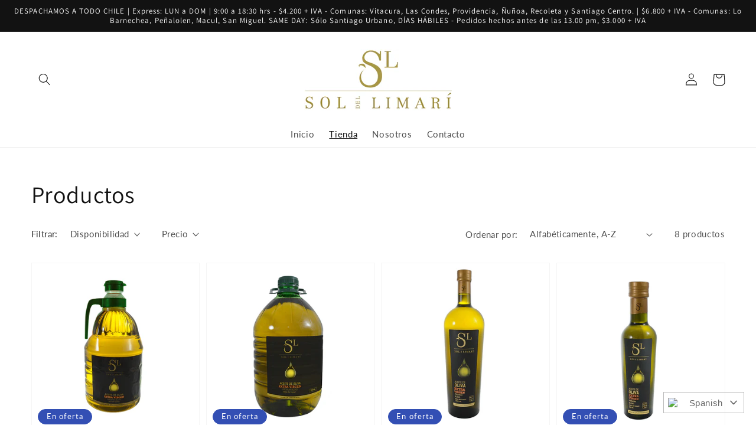

--- FILE ---
content_type: text/css
request_url: https://www.soldelimari.cl/cdn/shop/t/1/assets/ams_storefront_settings.css?v=45608397631934732861639158107
body_size: 3
content:
#arc-language-switcher{z-index:9999;display:inline-block}.noselect{-webkit-touch-callout:none;-webkit-user-select:none;-khtml-user-select:none;-moz-user-select:none;-ms-user-select:none;user-select:none}#arc-language-switcher .arc-language-switcher-body::-webkit-scrollbar{width:6px}#arc-language-switcher .arc-language-switcher-body::-webkit-scrollbar-track{background:#f1f1f1}#arc-language-switcher .arc-language-switcher-body::-webkit-scrollbar-thumb{background:#bbb;border-radius:3px}#arc-language-switcher .arc-language-switcher-body::-webkit-scrollbar-thumb:hover{background:#999}.arc-language-switcher{position:relative;cursor:pointer;font-family:ShopifySans,-apple-system,BlinkMacSystemFont,San Francisco,Segoe UI,Roboto,Helvetica Neue,sans-serif;line-height:1.3}.arc-language-switcher-head-block{display:inline-block}.arc-language-switcher-head{display:flex;justify-content:space-between;align-items:center}.arc-language-switcher-head>svg{margin:0 .5em 0 0;transition:.5s}.arc-language-switcher-head .language-switcher-label{white-space:nowrap}.arc-language-switcher-body{display:none;box-shadow:0 4px 8px 0 rgba(0,0,0,.1);position:absolute;max-height:200px;overflow-y:auto;min-width:100%}.arc-language-switcher:hover .arc-language-switcher-body{display:block}.arc-language-switcher:hover .arc-language-switcher-head>svg{-ms-transform:rotate(-180deg);transform:rotate(-180deg)}.language-switcher-item{display:flex;justify-content:flex-start;align-items:stretch;padding:.5em 0 .5em .5em;overflow:hidden;min-height:2em}.language-switcher-item .language-switcher-flag{display:flex;justify-content:flex-start;align-items:center;margin-right:.5em}.language-switcher-item .language-switcher-flag img{width:28px;min-width:28px;max-width:28px;height:auto;object-fit:contain}.language-switcher-item .language-switcher-label{text-transform:capitalize;margin-right:.5em;text-align:left;white-space:nowrap}.__selected_element{border:2px solid red;cursor:pointer}.__action_block{position:absolute;z-index:999999}.__action_btn{min-width:60px;min-height:34px;background-color:#1ab6cf;border:1px solid #fff;color:#fff;border-radius:2px}.__action_btn:hover,.__action_btn_selected{background-color:148ea1}.__submit_block{z-index:999999999999;position:fixed;left:0;bottom:0;width:100%;background-color:rgba(255,255,255,.9);padding:1em 3em;display:flex;align-items:center;box-shadow:5px 10px 8px 10px #888}.__submit_block button{min-width:100px;min-height:40px;border:none;color:#fff;margin-left:1em;border-radius:2px}.__submit_block .__discard{background-color:#e04b59}.__submit_block .__discard:hover{background-color:#d32535}.__submit_block .__submit{background-color:#1ab6cf}.__submit_block .__submit:hover{background-color:#148ea1}.__submit_block .__disabled{background-color:#dcdcdc;color:#999}.__submit_label{display:flex;flex:1;color:#007bff;font-size:1.2em}


--- FILE ---
content_type: text/javascript
request_url: https://www.soldelimari.cl/cdn/shop/t/1/assets/ams_storefront_settings.js?v=85279127906515784931639158106
body_size: 2969
content:
!function(e){var t={};function n(o){if(t[o])return t[o].exports;var a=t[o]={i:o,l:!1,exports:{}};return e[o].call(a.exports,a,a.exports,n),a.l=!0,a.exports}n.m=e,n.c=t,n.d=function(e,t,o){n.o(e,t)||Object.defineProperty(e,t,{enumerable:!0,get:o})},n.r=function(e){"undefined"!=typeof Symbol&&Symbol.toStringTag&&Object.defineProperty(e,Symbol.toStringTag,{value:"Module"}),Object.defineProperty(e,"__esModule",{value:!0})},n.t=function(e,t){if(1&t&&(e=n(e)),8&t)return e;if(4&t&&"object"==typeof e&&e&&e.__esModule)return e;var o=Object.create(null);if(n.r(o),Object.defineProperty(o,"default",{enumerable:!0,value:e}),2&t&&"string"!=typeof e)for(var a in e)n.d(o,a,function(t){return e[t]}.bind(null,a));return o},n.n=function(e){var t=e&&e.__esModule?function(){return e.default}:function(){return e};return n.d(t,"a",t),t},n.o=function(e,t){return Object.prototype.hasOwnProperty.call(e,t)},n.p="",n(n.s=0)}([function(e,t,n){n(1),e.exports=n(2)},function(e,t){function n(e,t){var n=Object.keys(e);if(Object.getOwnPropertySymbols){var o=Object.getOwnPropertySymbols(e);t&&(o=o.filter((function(t){return Object.getOwnPropertyDescriptor(e,t).enumerable}))),n.push.apply(n,o)}return n}function o(e){for(var t=1;t<arguments.length;t++){var o=null!=arguments[t]?arguments[t]:{};t%2?n(Object(o),!0).forEach((function(t){a(e,t,o[t])})):Object.getOwnPropertyDescriptors?Object.defineProperties(e,Object.getOwnPropertyDescriptors(o)):n(Object(o)).forEach((function(t){Object.defineProperty(e,t,Object.getOwnPropertyDescriptor(o,t))}))}return e}function a(e,t,n){return t in e?Object.defineProperty(e,t,{value:n,enumerable:!0,configurable:!0,writable:!0}):e[t]=n,e}var r=["haloshop01.myshopify.com"];window.__languageSwitcherMain=function(e,t,n,o){try{var a=function(t){switch(e.general[o].language_label.selected){case 0:return t.endonym_name;case 1:return t.locale;case 2:return"";default:return t.locale}};window.__handleChangeLocales=function(n){var o=e.shop_locales.items[n];if("LIVE"==t){var a=document.querySelector(".arc-language-switcher-body");a&&(a.style.display="none");var r=window.location.href.split("/")[3],c="";c=r?e.shop_locales.items.map((function(e){return e.locale})).includes(r)?o.primary?window.location.href.replace("/".concat(r),""):window.location.href.replace(r,o.locale):o.primary?window.location.origin+window.location.pathname:window.location.origin+"/"+o.locale+window.location.pathname:o.primary?window.location.origin:window.location.origin+"/"+o.locale,window.location.replace(c)}},function(){switch(e.general[o].margin.auto_vertical?(n.style.marginTop="auto",n.style.marginBottom="auto"):(n.style.marginTop="".concat(e.general[o].margin.top,"px"),n.style.marginBottom="".concat(e.general[o].margin.bottom,"px")),e.general[o].margin.auto_horizontal?(n.style.marginLeft="auto",n.style.marginRight="auto"):(n.style.marginLeft="".concat(e.general[o].margin.left,"px"),n.style.marginRight="".concat(e.general[o].margin.right,"px")),e.type.selected){case 1:n.style.position="relative",n.style.top="auto",n.style.right="auto",n.style.bottom="auto",n.style.left="auto";break;default:n.style.position="PREVIEW"==t?"absolute":"fixed",function(){switch(e.general[o].position.selected){case 0:n.style.top=0,n.style.right="auto",n.style.bottom="auto",n.style.left=0;break;case 1:n.style.top=0,n.style.right=0,n.style.bottom="auto",n.style.left="auto";break;case 2:n.style.top="auto",n.style.right="auto",n.style.bottom=0,n.style.left=0;break;case 3:n.style.top="auto",n.style.right=0,n.style.bottom=0,n.style.left="auto";break;default:n.style.top=0,n.style.right="auto",n.style.bottom="auto",n.style.left=0}}()}}(),function(){var r=null;r||(r=e.shop_locales.items.find((function(e){return e.locale==window.location.href.split("/")[3]}))),!r&&e.use_browser_language&&(r=e.shop_locales.items.find((function(e){return e.locale==window.navigator.language})))&&!window.location.search.includes("mode=language-switcher-selector")&&window.location.replace(window.location.origin+"/"+r.locale),r||(r=e.shop_locales.items.find((function(e){return e.primary})));var c="";e.shop_locales.items.filter((function(e){return e.published})).forEach((function(t,n){c+='\n            <div class="language-switcher-item" onclick="window.__handleChangeLocales('.concat(n,')">\n              ').concat(e.general[o].show_flag?'<div class="language-switcher-flag"><img src="'.concat(t.flag,'" /></div>'):"","\n              ").concat(2!=e.general[o].language_label.selected?'<div class="language-switcher-label">'.concat(a(t),"</div>"):"","\n            </div>\n          ")}));var l=a(r),i='\n        <div class="arc-language-switcher noselect">\n          <div class="arc-language-switcher-head-block">\n            <div class="arc-language-switcher-head" id="arc-language-switcher-head">\n              <div class="language-switcher-item">\n                '.concat(e.general[o].show_flag?'<div class="language-switcher-flag"><img src="'.concat(r.flag,'" /></div>'):"","\n                ").concat(2!=e.general[o].language_label.selected?'<div class="language-switcher-label">'.concat(l,"</div>"):"","\n              </div>\n              ").concat(e.general[o].show_dropdown_icon?'\n  <svg\n    version="1.1"\n    id="Capa_1"\n    xmlns="http://www.w3.org/2000/svg"\n    xmlns:xlink="http://www.w3.org/1999/xlink"\n    x="0px"\n    y="0px"\n    width="20px"\n    height="auto"\n    viewBox="0 0 960 560"\n    enable-background="new 0 0 960 560"\n    xml:space="preserve"\n    >\n    <g id="Rounded_Rectangle_33_copy_4_1_">\n      <path\n        d="M480,344.181L268.869,131.889c-15.756-15.859-41.3-15.859-57.054,0c-15.754,15.857-15.754,41.57,0,57.431l237.632,238.937\n    c8.395,8.451,19.562,12.254,30.553,11.698c10.993,0.556,22.159-3.247,30.555-11.698l237.631-238.937\n    c15.756-15.86,15.756-41.571,0-57.431s-41.299-15.859-57.051,0L480,344.181z"\n      />\n    </g>\n  </svg>\n':"",'\n            </div>\n          </div>\n          <div class="arc-language-switcher-body" id="arc-language-switcher-body">\n            ').concat(c,"\n          </div>\n        </div>\n      "),s=(new DOMParser).parseFromString(i,"text/html").body.firstChild;n.appendChild(s);var u=document.getElementsByClassName("arc-language-switcher")[0];u.style.fontSize=e.general[o].font_size?"".concat(e.general[o].font_size,"px"):"1em",u.style.fontWeight=e.general[o].font_weight.items[e.general[o].font_weight.selected];var d=document.getElementById("arc-language-switcher-head");d.style.border="".concat(e.general[o].border_width,"px solid ").concat(e.general[o].border_color),d.style.color=e.general[o].font_color,d.style.backgroundColor=e.general[o].background_transparent?"rgba(0,0,0,0)":e.general[o].background_color,d.style.paddingTop="".concat(e.general[o].padding.top,"px"),d.style.paddingBottom="".concat(e.general[o].padding.bottom,"px"),d.style.paddingLeft="".concat(e.general[o].padding.left,"px"),d.style.paddingRight="".concat(e.general[o].padding.right,"px"),d.style.borderRadius="".concat(e.general[o].border_radius,"px");var g=document.querySelector("#arc-language-switcher-head .language-switcher-label");g&&(g.style.color=e.general[o].font_color);var m=document.getElementById("arc-language-switcher-body");m.style.color=e.general[o].popup_font_color,m.style.backgroundColor=e.general[o].popup_background_transparent?"rgba(0,0,0,0)":e.general[o].popup_background_color,m.style.backgroundColor=e.general[o].popup_background_transparent?"rgba(0,0,0,0)":e.general[o].popup_background_color;var _=0,f=0;"PREVIEW"==t?(_=n.parentNode.offsetWidth,f=n.parentNode.offsetHeight):(_=document.body.clientWidth,f=window.screen.availHeight),n.offsetLeft<_/2?(m.style.left=0,m.style.right="unset"):(m.style.left="unset",m.style.right=0),n.offsetTop<f/2?(m.style.top="100%",m.style.bottom="unset"):(m.style.top="unset",m.style.bottom="100%");var p=document.querySelector("#arc-language-switcher-head > svg");p&&(p.style.fill=e.general[o].font_color),document.querySelectorAll(".language-switcher-item").forEach((function(e){(window.location.host.indexOf("localhost")>=0||window.location.host.indexOf("127.0.0.1")>=0)&&(e.style.minHeight="24px")})),document.querySelectorAll("#arc-language-switcher-body .language-switcher-label").forEach((function(t){t.style.color=e.general[o].popup_font_color,1==e.general[o].language_label.selected&&(t.style.textTransform="capitalize")}))}(),window.addEventListener("resize",(function(){window.__resizeTimeout&&clearTimeout(window.__resizeTimeout),window.__resizeTimeout=setTimeout((function(){window.__renderLanguageSwitcher(e,t,o)}),200)}))}catch(e){throw console.log(e),e}},window.__languageSwitcherSelector=function(e){try{var t=function(e,t){Array.from(document.querySelectorAll(".__submit_block")).forEach((function(e){return e.remove()})),i=o(o({},i),{},{position:t});var r=document.createElement("DIV");r.className="__submit_block";var l=document.createElement("DIV");l.className="__submit_label",l.innerText="Unsaved changes";var s=document.createElement("BUTTON");s.className="__submit_btn __discard",s.innerHTML="Discard",s.addEventListener("click",(function(e){e.preventDefault(),a()}));var u=document.createElement("BUTTON");u.className="__submit_btn __submit",u.innerHTML="Submit",u.addEventListener("click",(function(e){e.preventDefault(),u.className="__disabled",n()})),r.appendChild(l),r.appendChild(s),r.appendChild(u),document.getElementsByTagName("BODY")[0].appendChild(r),c(t)},n=function(){delete(i=window.location.search.includes("screen=mobile")?o(o({},i),{},{mobile_selector:i.selector,mobile_position:i.position}):o(o({},i),{},{desktop_selector:i.selector,desktop_position:i.position})).selector,delete i.position,fetch(r.includes(window.Shopify.shop)?"https://arena-app-dev.ap.ngrok.io/storefront/language-switcher-selector":"https://language.arenacommerce.com/storefront/language-switcher-selector",{method:"POST",headers:{"Content-Type":"application/json"},body:JSON.stringify({shop:window.Shopify.shop,setting:i})}).then((function(e){e.json(),alert("New setting saved. \nGo to the Native Translate app and refresh new setting."),window.close()})).then((function(e){return console.log(e)}))},a=function(){document.querySelectorAll("#".concat("arc-language-switcher")).forEach((function(e){return e.remove()})),Array.from(document.querySelectorAll(".__action_btn_selected")).forEach((function(e){return e.classList.remove("__action_btn_selected")})),Array.from(document.querySelectorAll(".__action_block")).forEach((function(e){return e.remove()})),Array.from(document.querySelectorAll(".__submit_block")).forEach((function(e){return e.remove()}))},c=function(e){document.querySelectorAll("#".concat("arc-language-switcher")).forEach((function(e){return e.remove()}));var t=document.querySelector(i.selector),n=document.createElement("DIV");switch(n.id="arc-language-switcher",e){case"before":t.insertAdjacentElement("beforebegin",n);break;case"after":t.insertAdjacentElement("afterend",n)}var o=document.body.clientWidth>i.switch_mobile_mode?"desktop":"mobile";window.__languageSwitcherMain(i,"LIVE",n,o)},l=function(e){if(document.querySelector(".__submit_block"));else{var n=function e(t){return t.parentNode?"DIV"==t.parentNode.tagName?t:"LI"==t.parentNode.tagName?t.parentNode:e(t.parentNode):null}(e.target);if(n){var a=Array.from(n.parentNode.childNodes).filter((function(e){return e.tagName==n.tagName})).indexOf(n)+1,r=function e(t){if("HTML"==t.tagName)return t.tagName;if(t.id)return"#".concat(t.id);var n="";return t.tagName&&(n=t.tagName),e(t.parentNode)+" > "+n}(n.parentNode)+" > ".concat(n.tagName,":nth-child(").concat(a,")");(n=document.querySelector(r))&&(n.className.includes("__action_block")||n.className.includes("__action_btn")||(r!=i.selector&&(Array.from(document.querySelectorAll(".__selected_element")).forEach((function(e){return e.classList.remove("__selected_element")})),n.classList.add("__selected_element"),i=o(o({},i),{},{selector:r})),window.__mousemoveTimeout&&clearTimeout(window.__mousemoveTimeout),window.__mousemoveTimeout=setTimeout((function(){!function(e){Array.from(document.querySelectorAll(".__action_block")).forEach((function(e){return e.remove()}));var n=document.createElement("DIV");n.className="__action_block",n.style.left=e.x+"px",n.style.top=e.y-30+"px";var o=document.createElement("BUTTON");o.className="__action_btn",o.innerHTML="Before",o.addEventListener("click",(function(n){n.preventDefault(),Array.from(document.querySelectorAll(".__action_btn_selected")).forEach((function(e){return e.classList.remove("__action_btn_selected")})),o.className="__action_btn __action_btn_selected",t(e,"before")}));var a=document.createElement("BUTTON");a.className="__action_btn",a.innerHTML="After",a.addEventListener("click",(function(n){n.preventDefault(),Array.from(document.querySelectorAll(".__action_btn_selected")).forEach((function(e){return e.classList.remove("__action_btn_selected")})),a.className="__action_btn __action_btn_selected",t(e,"after")}));var r=document.createElement("BUTTON");r.className="__action_btn",r.innerHTML="Above",r.addEventListener("click",(function(n){n.preventDefault(),Array.from(document.querySelectorAll(".__action_btn_selected")).forEach((function(e){return e.classList.remove("__action_btn_selected")})),r.className="__action_btn __action_btn_selected",t(e,"above")}));var c=document.createElement("BUTTON");c.className="__action_btn",c.innerHTML="Below",c.addEventListener("click",(function(n){n.preventDefault(),Array.from(document.querySelectorAll(".__action_btn_selected")).forEach((function(e){return e.classList.remove("__action_btn_selected")})),c.className="__action_btn __action_btn_selected",t(e,"below")})),n.appendChild(o),n.appendChild(a),document.getElementsByTagName("BODY")[0].appendChild(n)}(function(e){var t=e.clientX,n=e.clientY;return document.documentElement.scrollTop>0&&(n+=document.documentElement.scrollTop),{x:t,y:n}}(e))}),200)))}}},i=o({},e);document.querySelectorAll("#".concat("arc-language-switcher")).forEach((function(e){return e.remove()})),document.addEventListener("mousemove",(function(e){e.target&&!e.target.className.includes("__action_btn")&&l(e)}))}catch(e){throw console.log(e),e}},window.__renderLanguageSwitcher=function(){var e=arguments.length>0&&void 0!==arguments[0]?arguments[0]:null,t=arguments.length>1&&void 0!==arguments[1]?arguments[1]:"LIVE",n=arguments.length>2?arguments[2]:void 0;try{if(e&&t){var a=o({},e),r=null,c=n;if(c||(c=document.body.clientWidth>a.switch_mobile_mode?"desktop":"mobile"),window.location.search.includes("mode=language-switcher-selector"))a=o(o({},a),{},{type:o(o({},a.type),{},{selected:1}),general:o(o({},a.general),{},{desktop:o(o({},a.general.desktop),{},{margin:o(o({},a.general.mobile.margin),{},{top:0,right:0,bottom:0,left:0,auto_vertical:!0}),show_flag:!1,border_width:0}),mobile:o(o({},a.general.mobile),{},{margin:o(o({},a.general.mobile.margin),{},{top:0,right:0,bottom:0,left:0,auto_vertical:!0}),show_flag:!1,border_width:0})})}),window.__languageSwitcherSelector(a);else{if("LIVE"==t&&1==a.type.selected){document.querySelectorAll("#".concat("arc-language-switcher")).forEach((function(e){return e.remove()}));var l="",i="";if("mobile"==c?(l=a.mobile_selector,i=a.mobile_position):(l=a.desktop_selector,i=a.desktop_position),!l)throw"Selector cannot be blank";var s=document.querySelector(l);switch((r=document.createElement("DIV")).id="arc-language-switcher",i){case"before":s.insertAdjacentElement("beforebegin",r);break;case"after":s.insertAdjacentElement("afterend",r)}}else"PREVIEW"==t?r=document.getElementById("arc-language-switcher"):(document.querySelectorAll("#".concat("arc-language-switcher")).forEach((function(e){return e.remove()})),(r=document.createElement("DIV")).id="arc-language-switcher",document.body.appendChild(r));r&&(r.innerHTML="",window.__languageSwitcherMain(a,t,r,c))}}}catch(e){throw console.log(e),e}},window.addEventListener("load",(function(){try{window.native_translate=window.native_translate||{},window.native_translate.language_switcher=window.native_translate.language_switcher||null;var e=window.native_translate.language_switcher;window.__renderLanguageSwitcher(e,"LIVE")}catch(e){console.log("Render language switcher failed with error:",e)}}))},function(e,t,n){}]);